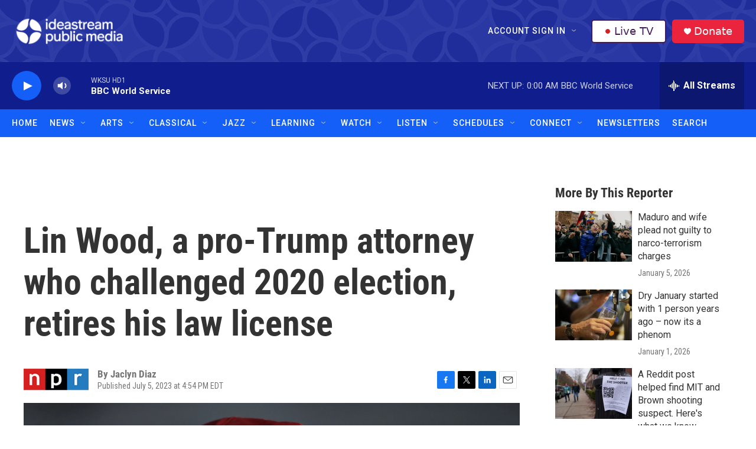

--- FILE ---
content_type: text/html; charset=utf-8
request_url: https://www.google.com/recaptcha/api2/aframe
body_size: 181
content:
<!DOCTYPE HTML><html><head><meta http-equiv="content-type" content="text/html; charset=UTF-8"></head><body><script nonce="LpccY97DfMSonm855-sB8A">/** Anti-fraud and anti-abuse applications only. See google.com/recaptcha */ try{var clients={'sodar':'https://pagead2.googlesyndication.com/pagead/sodar?'};window.addEventListener("message",function(a){try{if(a.source===window.parent){var b=JSON.parse(a.data);var c=clients[b['id']];if(c){var d=document.createElement('img');d.src=c+b['params']+'&rc='+(localStorage.getItem("rc::a")?sessionStorage.getItem("rc::b"):"");window.document.body.appendChild(d);sessionStorage.setItem("rc::e",parseInt(sessionStorage.getItem("rc::e")||0)+1);localStorage.setItem("rc::h",'1768364989587');}}}catch(b){}});window.parent.postMessage("_grecaptcha_ready", "*");}catch(b){}</script></body></html>

--- FILE ---
content_type: text/css
request_url: https://tags.srv.stackadapt.com/sa.css
body_size: -11
content:
:root {
    --sa-uid: '0-021c7667-d13e-5d94-6371-d2b2ad51d485';
}